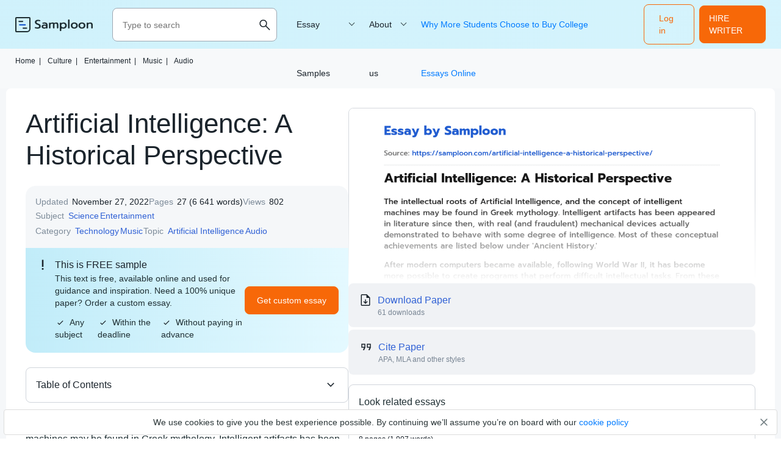

--- FILE ---
content_type: text/html; charset=UTF-8
request_url: https://samploon.com/artificial-intelligence-a-historical-perspective/
body_size: 24703
content:
<!DOCTYPE html>
<html lang="en-US">
<head>
<meta charset="utf-8">
<meta name="viewport" content="width=device-width, initial-scale=1, maximum-scale=1.0, user-scalable=no">
<title> ≫ Artificial Intelligence: A Historical Perspective Free Essay Sample on Samploon.com</title>
<!-- Google Tag Manager -->
<script>
(function(w, d, s, l, i) {
w[l] = w[l] || [];
w[l].push({'gtm.start': new Date().getTime(),event: 'gtm.js'});
var f = d.getElementsByTagName(s)[0], j = d.createElement(s),dl = l != 'dataLayer' ? '&l=' + l : '';
j.async = true;
j.src = 'https://www.googletagmanager.com/gtm.js?id=' + i + dl;
f.parentNode.insertBefore(j, f);
})(window, document, 'script', 'dataLayer', 'GTM-53B62GK');
</script>
<!-- End Google Tag Manager  -->
<!-- Favicon (start) -->
<link rel="icon" href="https://samploon.com/wp-content/themes/essay/src/images/favicons/favicon.ico" type="image/ico">
<!-- Favicon (end) -->
<!-- Fonts -->
<link rel="preload" href="https://samploon.com/wp-content/themes/essay/src/fonts/prompt/prompt-v5-latin-regular.woff2" as="font" type="font/woff2" crossorigin="anonymous">
<link rel="preload" href="https://samploon.com/wp-content/themes/essay/src/fonts/prompt/prompt-v5-latin-300.woff2" as="font" type="font/woff2" crossorigin="anonymous">
<link rel="preload" href="https://samploon.com/wp-content/themes/essay/src/fonts/prompt/prompt-v5-latin-500.woff2" as="font" type="font/woff2" crossorigin="anonymous">
<!-- This site is optimized with the Yoast SEO plugin v19.0 - https://yoast.com/wordpress/plugins/seo/ -->
<meta name="description" content="Artificial Intelligence: A Historical Perspective ✍ The intellectual roots of Artificial Intelligence, and the concept of intelligent machines may be found in Greek mythology. Intelligent artifacts has been" />
<meta name="robots" content="index, follow, max-snippet:-1, max-image-preview:large, max-video-preview:-1" />
<link rel="canonical" href="https://samploon.com/artificial-intelligence-a-historical-perspective/" />
<meta property="og:locale" content="en_US" />
<meta property="og:type" content="article" />
<meta property="og:title" content="≫ Artificial Intelligence: A Historical Perspective Free Essay Sample on Samploon.com" />
<meta property="og:description" content="Artificial Intelligence: A Historical Perspective ✍ The intellectual roots of Artificial Intelligence, and the concept of intelligent machines may be found in Greek mythology. Intelligent artifacts has been" />
<meta property="og:url" content="https://samploon.com/artificial-intelligence-a-historical-perspective/" />
<meta property="article:published_time" content="2022-11-27T15:31:01+00:00" />
<meta name="twitter:card" content="summary_large_image" />
<meta name="twitter:label1" content="Written by" />
<meta name="twitter:data1" content="admin" />
<meta name="twitter:label2" content="Est. reading time" />
<meta name="twitter:data2" content="30 minutes" />
<script type="application/ld+json" class="yoast-schema-graph">{"@context":"https://schema.org","@graph":[{"@type":"WebSite","@id":"https://samploon.com/#website","url":"https://samploon.com/","name":"","description":"","potentialAction":[{"@type":"SearchAction","target":{"@type":"EntryPoint","urlTemplate":"https://samploon.com/?s={search_term_string}"},"query-input":"required name=search_term_string"}],"inLanguage":"en-US"},{"@type":"WebPage","@id":"https://samploon.com/artificial-intelligence-a-historical-perspective/#webpage","url":"https://samploon.com/artificial-intelligence-a-historical-perspective/","name":"≫ Artificial Intelligence: A Historical Perspective Free Essay Sample on Samploon.com","isPartOf":{"@id":"https://samploon.com/#website"},"datePublished":"2022-11-27T15:31:01+00:00","dateModified":"2022-11-27T15:31:01+00:00","author":{"@id":"https://samploon.com/#/schema/person/0c932a7e7891ca946c1958898dd2745d"},"description":"Artificial Intelligence: A Historical Perspective ✍ The intellectual roots of Artificial Intelligence, and the concept of intelligent machines may be found in Greek mythology. Intelligent artifacts has been","breadcrumb":{"@id":"https://samploon.com/artificial-intelligence-a-historical-perspective/#breadcrumb"},"inLanguage":"en-US","potentialAction":[{"@type":"ReadAction","target":["https://samploon.com/artificial-intelligence-a-historical-perspective/"]}]},{"@type":"BreadcrumbList","@id":"https://samploon.com/artificial-intelligence-a-historical-perspective/#breadcrumb","itemListElement":[{"@type":"ListItem","position":1,"name":"Home","item":"https://samploon.com/"},{"@type":"ListItem","position":2,"name":"Culture","item":"https://samploon.com/free-essays/culture/"},{"@type":"ListItem","position":3,"name":"Entertainment","item":"https://samploon.com/free-essays/entertainment/"},{"@type":"ListItem","position":4,"name":"Music","item":"https://samploon.com/free-essays/music/"},{"@type":"ListItem","position":5,"name":"Audio","item":"https://samploon.com/free-essays/audio/"},{"@type":"ListItem","position":6,"name":"Artificial Intelligence: A Historical Perspective"}]},{"@type":"Person","@id":"https://samploon.com/#/schema/person/0c932a7e7891ca946c1958898dd2745d","name":"admin","image":{"@type":"ImageObject","inLanguage":"en-US","@id":"https://samploon.com/#/schema/person/image/","url":"https://secure.gravatar.com/avatar/192bfbe478b7fb1e8abad7aa656ca0ab?s=96&d=mm&r=g","contentUrl":"https://secure.gravatar.com/avatar/192bfbe478b7fb1e8abad7aa656ca0ab?s=96&d=mm&r=g","caption":"admin"},"sameAs":["http://samploon.com"]}]}</script>
<!-- / Yoast SEO plugin. -->
<!-- samploon.com is managing ads with Advanced Ads 1.20.2 – https://wpadvancedads.com/ --><script data-wpfc-render="false">
advanced_ads_ready=function(){var fns=[],listener,doc=typeof document==="object"&&document,hack=doc&&doc.documentElement.doScroll,domContentLoaded="DOMContentLoaded",loaded=doc&&(hack?/^loaded|^c/:/^loaded|^i|^c/).test(doc.readyState);if(!loaded&&doc){listener=function(){doc.removeEventListener(domContentLoaded,listener);window.removeEventListener("load",listener);loaded=1;while(listener=fns.shift())listener()};doc.addEventListener(domContentLoaded,listener);window.addEventListener("load",listener)}return function(fn){loaded?setTimeout(fn,0):fns.push(fn)}}();
</script>
<!-- <link rel='stylesheet' id='yarppWidgetCss-css'  href='https://samploon.com/wp-content/plugins/yet-another-related-posts-plugin/style/widget.css?ver=5.5.1' type='text/css' media='all' /> -->
<!-- <link rel='stylesheet' id='wp-block-library-css'  href='https://samploon.com/wp-includes/css/dist/block-library/style.min.css?ver=5.5.1' type='text/css' media='all' /> -->
<!-- <link rel='stylesheet' id='style-css'  href='https://samploon.com/wp-content/themes/essay/style.css?ver=5.5.1' type='text/css' media='all' /> -->
<!-- <link rel='stylesheet' id='single_css-css'  href='https://samploon.com/wp-content/themes/essay/dist/single.css?ver=5.5.1' type='text/css' media='all' /> -->
<link rel="stylesheet" type="text/css" href="//samploon.com/wp-content/cache/wpfc-minified/1ep6rslx/5xhks.css" media="all"/>
<style type="text/css" id="wp-custom-css">
main h1 {font-size: 39px;}
main ul li:before {display:none;}
</style>
</head>
<body class="post-template-default single single-post postid-33849 single-format-standard">
<!-- Google Tag Manager (noscript) -->
<noscript><iframe src="https://www.googletagmanager.com/ns.html?id=GTM-53B62GK" height="0" width="0" style="display:none;visibility:hidden"></iframe></noscript>
<!-- End Google Tag Manager (noscript)  -->
<div class="overflow"></div>
<header class="header">
<div class="container">
<div class="header__logo">
<a href="https://samploon.com">				<picture>
<source media="(min-width: 576px)" srcset="https://samploon.com/wp-content/themes/essay/src/images/logo/logo-big.svg">
<img src="https://samploon.com/wp-content/themes/essay/src/images/logo/logo-small.svg" alt="logo">
</picture>
</a>
</div>
<div class="header__search ">
<form action="https://samploon.com/" class="header__search-form">
<input type="text" minlength="3" required placeholder="Type to search" name="s" autocomplete="off">
<button type="button" class="btn-close toggle-search-js">
<img src="https://samploon.com/wp-content/themes/essay/src/images/menu/close.svg" alt="menu" class="header__search-close">
</button>
<button class="btn-search" type="search">
<img src="https://samploon.com/wp-content/themes/essay/src/images/menu/search-upd.svg" alt="search" class="header__search-open">
</button>
</form>
<button class="header__search-btn toggle-search-js" type="button">
<img src="https://samploon.com/wp-content/themes/essay/src/images/menu/search-upd.svg" alt="search" class="header__search-open">
</button>
</div>
<span data-href="https://my.samploon.com/order?login-first=1&utm_source=samploon.com&utm_campaign=headerlogin&utm_medium=tk&utm_term=img&utm_content=login-first" class="btn btn-primary header__login">Log in</span>
<span data-href="https://my.samploon.com/order?utm_source=samploon.com&utm_medium=tk&utm_campaign=header_get_help_now&utm_content=get+help+now" class="header__cta btn btn-primary">HIRE WRITER</span>
<button class="header__toggle toggle-menu-js">
<img src="https://samploon.com/wp-content/themes/essay/src/images/menu/open.svg" alt="menu" class="header__toggle-open">
<img src="https://samploon.com/wp-content/themes/essay/src/images/menu/close.svg" alt="menu" class="header__toggle-close">
</button>
<div class="header__submenu"></div>
<nav class="header__menu">
<ul class="header__menu-long"><li id="menu-item-7121" class="menu-item menu-item-type-custom menu-item-object-custom menu-item-has-children menu-item-7121"><a>Essay Samples</a>
<ul class="menu-sub">
<li class="submenu-close">Menu</li>
<li id="menu-item-7150" class="menu-item menu-item-type-taxonomy menu-item-object-category menu-item-7150"><a href="https://samploon.com/free-essays/history/">History</a></li>
<li id="menu-item-7151" class="menu-item menu-item-type-taxonomy menu-item-object-category menu-item-7151"><a href="https://samploon.com/free-essays/literature/">Literature</a></li>
<li id="menu-item-7152" class="menu-item menu-item-type-taxonomy menu-item-object-category current-post-ancestor menu-item-7152"><a href="https://samploon.com/free-essays/culture/">Culture</a></li>
<li id="menu-item-7153" class="menu-item menu-item-type-taxonomy menu-item-object-category menu-item-7153"><a href="https://samploon.com/free-essays/philosophy/">Philosophy</a></li>
<li id="menu-item-7154" class="menu-item menu-item-type-taxonomy menu-item-object-category menu-item-7154"><a href="https://samploon.com/free-essays/food/">Food</a></li>
<li id="menu-item-7155" class="menu-item menu-item-type-taxonomy menu-item-object-category menu-item-7155"><a href="https://samploon.com/free-essays/environment/">Environment</a></li>
<li id="menu-item-7156" class="menu-item menu-item-type-taxonomy menu-item-object-category menu-item-7156"><a href="https://samploon.com/free-essays/education/">Education</a></li>
<li id="menu-item-7157" class="menu-item menu-item-type-taxonomy menu-item-object-category menu-item-7157"><a href="https://samploon.com/free-essays/health/">Health</a></li>
<li id="menu-item-7158" class="menu-item menu-item-type-taxonomy menu-item-object-category menu-item-7158"><a href="https://samploon.com/free-essays/psychology/">Psychology</a></li>
<li id="menu-item-7159" class="menu-item menu-item-type-taxonomy menu-item-object-category menu-item-7159"><a href="https://samploon.com/free-essays/economics/">Economics</a></li>
<li id="menu-item-7160" class="menu-item menu-item-type-taxonomy menu-item-object-category menu-item-7160"><a href="https://samploon.com/free-essays/sociology/">Sociology</a></li>
<li id="menu-item-7161" class="menu-item menu-item-type-taxonomy menu-item-object-category menu-item-7161"><a href="https://samploon.com/free-essays/government/">Government</a></li>
<li id="menu-item-7162" class="menu-item menu-item-type-taxonomy menu-item-object-category menu-item-7162"><a href="https://samploon.com/free-essays/law/">Law</a></li>
<li id="menu-item-7163" class="menu-item menu-item-type-taxonomy menu-item-object-category menu-item-7163"><a href="https://samploon.com/free-essays/life/">Life</a></li>
<li id="menu-item-7164" class="menu-item menu-item-type-taxonomy menu-item-object-category current-post-ancestor menu-item-7164"><a href="https://samploon.com/free-essays/science/">Science</a></li>
<li id="menu-item-7165" class="menu-item menu-item-type-taxonomy menu-item-object-category menu-item-7165"><a href="https://samploon.com/free-essays/social-issues/">Social Issues</a></li>
<li id="menu-item-7166" class="menu-item menu-item-type-taxonomy menu-item-object-category menu-item-7166"><a href="https://samploon.com/free-essays/religion/">Religion</a></li>
<li id="menu-item-7167" class="menu-item menu-item-type-taxonomy menu-item-object-category menu-item-7167"><a href="https://samploon.com/free-essays/business/">Business</a></li>
<li id="menu-item-7122" class="menu-item menu-item-type-custom menu-item-object-custom menu-item-7122"><a href="/essay-samples/">Show more</a></li>
</ul>
</li>
</ul>
<ul class="header__menu-short"><li id="menu-item-7123" class="menu-item menu-item-type-custom menu-item-object-custom menu-item-has-children menu-item-7123"><a href="https://samploon.com/about-us/">About us</a>
<ul class="menu-sub">
<li class="submenu-close">Menu</li>
<li id="menu-item-7124" class="menu-item menu-item-type-post_type menu-item-object-page menu-item-privacy-policy menu-item-7124"><a href="https://samploon.com/privacy-policy/">Privacy Policy</a></li>
<li id="menu-item-7125" class="menu-item menu-item-type-post_type menu-item-object-page menu-item-7125"><a href="https://samploon.com/terms-and-conditions/">Terms and conditions</a></li>
</ul>
</li>
<li id="menu-item-47473" class="menu-item menu-item-type-post_type menu-item-object-post menu-item-47473"><a href="https://samploon.com/why-more-students-choose-to-buy-college-essays-online/">Why More Students Choose to Buy College Essays Online</a></li>
</ul>					<span data-href="https://my.samploon.com/order?login-first=1&utm_source=samploon.com&utm_campaign=headerlogin&utm_medium=tk&utm_term=img&utm_content=login-first" class="btn btn-primary header__login header__login--nav">Log in</span>
</nav>
</div>
</header><div class="single-page">
<div class="container">
<div class="sample__breadcrumbs">
<p class="breadcrumb-snippet"><span><span><a href="https://samploon.com/">Home<span class='separator'>|</span></a> <span><a href="https://samploon.com/free-essays/culture/">Culture<span class='separator'>|</span></a> <span><a href="https://samploon.com/free-essays/entertainment/">Entertainment<span class='separator'>|</span></a> <span><a href="https://samploon.com/free-essays/music/">Music<span class='separator'>|</span></a> <span><a href="https://samploon.com/free-essays/audio/">Audio</a></span></p>        </div>
</div>
<main class="sample">
<div class="container">
<div class="sample__wrap">
<h1 class="sample__title">Artificial Intelligence: A Historical Perspective</h1>
<div class="sample__wrap-inner">
<header class="sample__header">
<ul class="sample__header-info">
<li class="sample__header-line">
<span class="sample__header-name">Updated</span>
<span class="sample__header-number">November 27, 2022</span>
</li>
<li class="sample__header-line">
<span class="sample__header-name">Pages</span>
<span class="sample__header-number">27 (6 641 words)</span>
</li>
<li class="sample__header-line">
<span class="sample__header-name">Views</span>
<span class="sample__header-number">
802                                    
</span>
</li>
<li class="sample__header-line">
<span class="sample__header-name">Subject</span>
<ul class="sample__header-list">
<li><a href="https://samploon.com/free-essays/science/">Science</a></li><li><a href="https://samploon.com/free-essays/entertainment/">Entertainment</a></li>                                </ul>
</li>
<li class="sample__header-line">
<span class="sample__header-name">Category</span>
<ul class="sample__header-list">
<li><a href="https://samploon.com/free-essays/technology/">Technology</a></li><li><a href="https://samploon.com/free-essays/music/">Music</a></li>                                </ul>
</li>
<li class="sample__header-line">
<span class="sample__header-name">Topic</span>
<ul class="sample__header-list">
<li><a href="https://samploon.com/free-essays/artificial-intelligence/">Artificial Intelligence</a></li><li><a href="https://samploon.com/free-essays/audio/">Audio</a></li>                                </ul>
</li>
</span>
</li>
</header>
<div class="sample__header-banner">
<div class="sample__header-banner--title">
This is FREE sample
</div>
<div class="sample__header-banner--text">
This text is free, available online and used for guidance and inspiration. Need a 100% unique paper? Order a custom essay.
<ul>
<li><svg width="10" height="8" viewBox="0 0 10 8" fill="none" xmlns="http://www.w3.org/2000/svg">
<path d="M3.33322 7.37022L0.296387 4.33338L1.16655 3.46322L3.33322 5.62988L8.83322 0.129883L9.70339 1.00005L3.33322 7.37022Z" fill="#1B242C" />
</svg>Any subject</li>
<li><svg width="10" height="8" viewBox="0 0 10 8" fill="none" xmlns="http://www.w3.org/2000/svg">
<path d="M3.33322 7.37022L0.296387 4.33338L1.16655 3.46322L3.33322 5.62988L8.83322 0.129883L9.70339 1.00005L3.33322 7.37022Z" fill="#1B242C" />
</svg>Within the deadline</li>
<li><svg width="10" height="8" viewBox="0 0 10 8" fill="none" xmlns="http://www.w3.org/2000/svg">
<path d="M3.33322 7.37022L0.296387 4.33338L1.16655 3.46322L3.33322 5.62988L8.83322 0.129883L9.70339 1.00005L3.33322 7.37022Z" fill="#1B242C" />
</svg>Without paying in advance</li>
</ul>
</div>
<div class="sample__header-banner--btn">
<span data-href="https://my.samploon.com/order?utm_source=samploon.com&utm_medium=tk&utm_campaign=post-main&utm_content=get+custom+paper" class="btn btn-primary">Get custom essay</span>
</div>
</div>
</div>
<article class="sample__body">
<div id="toc_container" class="toc_wrap_left toc_transparent no_bullets"><p class="toc_title">Table of Contents</p><ul class="toc_list"><ul><li><a href="#Raspberry_Pi_3">Raspberry Pi 3</a></li><li><a href="#GPIO_Pin_Out_Diagram5">GPIO Pin Out Diagram[5]</a></li><li><a href="#Ultra_Sonic_Sensors">Ultra Sonic Sensors :</a></li><li><a href="#Ultra_Sonic_Sensor6">Ultra Sonic Sensor[6]</a></li><li><a href="#Speakers">Speakers</a></li><li><a href="#Web_cam_with_microphone">Web cam with microphone</a></li><li><a href="#Motors">Motors</a></li></ul></li><li><a href="#Data_Mining">Data Mining</a><ul><li><a href="#Cloud_Speech_to_Text_conversion">Cloud Speech to Text conversion</a></li></ul></li><li><a href="#Methodology">Methodology</a><ul><li><a href="#End_Point_Detection">End Point Detection</a></li><li><a href="#Mel_Frequency_Cepstral_Coefficient_MFCC">Mel Frequency Cepstral Coefficient (MFCC)</a></li><li><a href="#Framing">Framing</a></li><li><a href="#Hidden_Markov_Model_Recognizer">Hidden Markov Model Recognizer</a></li><li><a href="#Implementation">Implementation</a></li><li><a href="#Cloud_text_to_speech_conversion">Cloud text to speech conversion</a></li><li><a href="#Implementation_of_TTS">Implementation of TTS</a></li><li><a href="#Formant_Synthesis">Formant Synthesis</a></li><li><a href="#Concatenative_Synthesis">Concatenative Synthesis</a></li><li><a href="#Articulatory_Synthesis">Articulatory Synthesis</a></li><li><a href="#Wikipedia">Wikipedia</a></li><li><a href="#News">News</a></li><li><a href="#Weather">Weather</a></li><li><a href="#Joke">Joke</a></li></ul></li><li><a href="#Future_Scope">Future Scope</a></li></ul></div>
<p>The intellectual roots of Artificial Intelligence, and the concept of intelligent machines may be found in Greek mythology. Intelligent artifacts has been appeared in literature since then, with real (and fraudulent) mechanical devices actually demonstrated to behave with some degree of intelligence. Most of these conceptual achievements are listed below under &#8216;Ancient History.&#8217;</p>
<p>After modern computers became available, following World War II, it has become more possible to create programs that perform difficult intellectual tasks. From these programs, general tools are constructed which have applications in a wide spread variety of everday problems. Some of these computational milestones are listed below under &#8216;Modern History.&#8217;</p>
<p>The beginnings of modern AI can be dated to classical philosophers&#8217; attempts to describe human thinking as a symbolic system. But the field of AI wasn&#8217;t formally founded until 1956, at a conference at Dartmouth College, in Hanover, New Hampshire, where the term &#8216;artificial intelligence&#8217; was coined and the revolution has begun.</p><div class="banner__content in_content">
<div class="banner__content-title">Make sure your essay is 100% unique</div>
<div class="banner__content-text">
Our experts will write for you an essay on any topic, with any deadline and requirements from scratch
</div>
<div class="banner__content-authors">
<img src="/wp-content/themes/essay/src/images/single/authors-wrapper.png" width="112" height="44" alt="authors avatars">
<span class="writers__experts-online"><span>127</span> our experts are available<br>right now</span>
</div>
<div class="banner__content-btn">
<span data-href="https://my.samploon.com/order?utm_source=samploon.com&utm_medium=tk&utm_campaign=post-main&utm_content=get+custom+paper" class="btn btn-primary">Get custom essay</span>
</div>
</div>
<p>Technology is growing at a fast pace with the unveiling of the family friendly robots that play the role of a personal assistant at home. Man has already started interacting with computers and smartphones. It is anticipated that social robots shall replace these computers and smartphones in the near future. This work is delving into the design of one such social robot, which supports the above proposition. This project demonstrates an interactive personal assistant robot that is developed using the Raspberry Pi computing engine and Arduino uno board. With the advancement in the technology today, it isn’t a wonder if people get used to having a family friendly personal assistant or social robots in the near future. Many elderly folks and physically disabled people at home require the support of some person for their everyday chores. Sometimes, after a long tiring day at work, people would prefer music and spending some time on the social media for relief from stress. Cooking alone by e-learning may every so often be monotonous and there would arise a need for an interactive environment. In such cases social robots may be very handy. This project proposes the model of one such voice sustained personal assistant robot. The design of the robot is described in a very simple manner and the various aspects of its design are explored.</p>
<p>The main components used for the success of this project are:</p>
<ul>
<li>Rasberry Pi 3 Computer</li>
<li>Speaker</li>
<li>Motors</li>
<li>Ultrasonic Sensors</li>
<li>Webcam with Microphone</li>
<li>LEDS</li>
<li>Battery</li>
</ul>
<p>The first part of the robot is its body, wheels and a sensor to detect any objects before it. We are interfacing all of these to Raspberry pi . In this project we are placing wheels to the robot, so that it can move on commands and sensors to detect obstacles before it. The second part of the robot is the voice assistant. The voice assistant utilizes the API services. The principle behind this part is that the voice signal from the human is acquired by the web-camera consisting of an in-built microphone. Next, these signals are converted to a format understandable by the computer. The technology used in this conversion is the Text To Speech (TTS) conversion service. Using this converted signal, the computer searches for the appropriate actions to be performed or response to be replied back for the commands given by the human, on the google cloud platform. Once the search has been found the result has to be output on the speaker so as to be heard by the human. This process of conversion of a digital/text signal to a voice signal is implemented using the Google Speech To Text (GSTT) service. This whole process is done on Raspberry pi module.</p>
<p>The robot can be employed with servo motors which can substitute the role of robot arms. These arms could be voice controlled and the robot finds itself useful in some pick and place applications. Instead of manoeuvring the robot using Bluetooth, it could be controlled using voice commands or gesture controls. These features add more essence to the interactive environment created by the robot. Some Multiple Face recognition and synthesis algorithms could be deployed in the robot’s computing engine so that the robot could substitute a security guard/receptionist in the front desk of an organisation. Such robots can be used as home tutors as well as teachers at a primary school to aid the physically challenged children. With the increase in the use of family friendly robots this voice based personal assistant robot finds useful applications in modern homes.</p>
<p>(Components Description Chapter 2)</p>
<h3><span id="Raspberry_Pi_3">Raspberry Pi 3</span></h3>
<p>The Raspberry pi is a single computer board with credit card size, that can be used for many tasks that your computer does, like games, spreadsheets and also to play HD video and word processing. It was first established by the Raspberry pi foundation from the UK. It has been ready for public consumption since 2012 with the idea of making a low-cost and effective educational microcomputer for students and children. The sole purpose of designing the raspberry pi board is, to encourage learning, experimentation and innovation for school level students. The raspberry pi board may be a transportable and low price. Maximum of the raspberry pi computers is being used in mobile phones. In the 21st century, the growth of mobile computing technologies is very high, and a huge segment of this being driven by the mobile industries. The 98% of the mobile phones are using ARM technology.</p>
<p>The raspberry pi comes in 2 models, they&#8217;re model A and model B. The main difference between model A and B is USB port. Model A board consume less power and that does not include an Ethernet port. But, the model B board includes an Ethernet port and was designed in china. The raspberry pi comes with a collection of open supply technologies, i.e. communication and multimedia system net technologies.In the year 2014, the muse of the raspberry pi board launched the pc module, that packages a model B raspberry pi board into module for use as a locality of embedded systems, to encourage their use.</p>
<p>The Raspberry Pi 3 features are 1.2 GHz quad-core 64-bit Arm Cortex A53 processor, Chip antenna, 4 USB ports, an Ethernet Port, a GPIO, HDMI, 3.5mm Audio Output, WIFI chip, 1GB LPDDR2 for RAM Memory, and a MicroSD slot. The MicroSD card contains the Pi3&#8217;s software system and it may also be used for file storage.</p>
<p>The Pi can run the official Raspbian OS, Ubuntu Mate, Snappy Ubuntu Core, the Kodi-based media centers OSMC and LibreElec, the non-Linux based Risc OS (one for fans of 1990s Acorn computers). It may also run Windows ten IoT Core, which is very different to the desktop version of Windows, as mentioned below.</p>
<p>The chip utilized in the Raspberry Pi is reminiscent of a chip utilized in a wireless telephone, and does not become hot enough to need any special cooling. No, it does not need a cooling system. If the processor gets too hot (&gt;85C) it&#8217;ll throttle back the speed.</p>
<p>The Foundation&#8217;s first 64-bit computing board that also comes with WiFi and Bluetooth built in for the same $35/£30 price. However, the inclusion of integrated Bluetooth four.1 and 802.11n WiFi will please many, as it&#8217;ll reduce the need to scour component sites for cheap USB dongles</p>
<p>The raspberry pi board contains a program memory (RAM), processor and graphics chip, CPU, GPU, Ethernet port, GPIO pins, Xbee socket, UART, power source connector. And various interfaces for other external devices. It additionally needs mass storage, for that we use an SD flash memory card. So that raspberry pi board will boot from this SD card similarly as a PC boots up into windows from its hard disk.</p>
<p>Essential hardware specifications of raspberry pi board primarily embrace SD card containing UNIX operating system OS, US keyboard, monitor, power supply and video cable. Optional hardware specifications include USB mouse, powered USB hub, case, internet connection, the Model A or B: USB WiFi adaptor is used and internet connection to Model B is LAN cable.</p>
<p>Newer computers and game consoles have replaced the previous machines wherever most folks learned to program. The creators capitalized on the powerful and cheap processors designed for the booming mobile device arena, and they were able to create an economical, programmable computer with attractive graphics that could boot into the programming surroundings and not break the bank .</p>
<p>The Raspberry Pi may be a mastercard sized single-board pc with associate ASCII text file platform that incorporates a thriving community of its own, almost like that of the Arduino. It can be used in various types of projects from beginners learning how to code to hobbyists designing home automation systems .</p>
<p>There are a few versions of the Raspberry Pi, but the latest version, has improved upon its predecessor in terms of both form and functionality. The Raspberry Pi Model B features:</p>
<ul>
<li>More GPIO</li>
<li>More USB</li>
<li>Micro SD</li>
<li>Lower Power Consumption</li>
<li>Better Audio</li>
<li>Neater Form Factor</li>
</ul>
<h3><span id="GPIO_Pin_Out_Diagram5">GPIO Pin Out Diagram[5]</span></h3>
<p>This higher-spec variant will increase the Raspberry pi GPIO pin count from twenty six to forty pins. There square measure currently four USB a pair of.0 ports compared to 2 on the Model B. The South Dakota card slot has been replaced with a a lot of fashionable push-push kind small South Dakota slot. It consumes slightly less power, provides better audio quality and has a cleaner form factor. .</p>
<p>To get started you would like a Raspberry Pi three Model B, a 5V USB power offer of a minimum of a pair of amps with a small USB cable, any standard USB keyboard and mouse, associate degree HDMI cable and monitor/TV for show, and a small South Dakota card with the software pre-installed. The NOOBS (New Out Of the Box Software) OS is usually recommended for beginners, and you will select one in all many from the transfer page.</p>
<h3><span id="Ultra_Sonic_Sensors">Ultra Sonic Sensors :</span></h3>
<p>As the name indicates,ultrasonic sensors measure distance by using ultrasonic waves.The sensors head emits an ultrasonic wave and receives the wave reflected back from the target.Ultrasonic Sensors measure the distance to the target by measuring the time between the emission and reception[6]. .[image: Outline and detection principle]</p>
<h3><span id="Ultra_Sonic_Sensor6">Ultra Sonic Sensor[6]</span></h3>
<p>An optical sensing element contains a transmitter and receiver, whereas associate degree inaudible sensing {element|device} uses one inaudible element for each emission and reception. In a reflective model inaudible sensing element, one generator emits and receives inaudible waves alternately. This enables miniaturization of the sensor head.</p>
<p>Distance Calculation:</p>
<p>The distance will be calculated with the subsequent formula:</p>
<p>Distance L = 1/2 × T × C where L is that the distance, T is that the time between the emission and reception, and C is the sonic speed. (The worth is increased by 1/2 as a result of T is that the time for go-and-return distance.)</p>
<p>Features :</p>
<ul>
<li>The following list shows typical characteristics enabled by the detection system.</li>
<li>Transparent object detectable</li>
<li>Since inaudible waves will mirror off a glass or liquid surface and come to the sensing element head, even clear targets will be detected.</li>
<li>Resistant to mist and dirt</li>
<li>Detection isn&#8217;t suffering from accumulation of dirt or dirt</li>
<li>Complex shaped objects detectable</li>
<li>Presence detection is stable even for targets like mesh trays or springs.</li>
</ul>
<h3><span id="Speakers">Speakers</span></h3>
<p>Speakers area unit one amongst the foremost common output devices used with pc systems. Some speakers area unit designed to figure specifically with computers, whereas others will be connected to any kind of system. Regardless of their style, the aim of speakers is to provide audio output which will be detected by the attender.</p>
<p>Speakers area unit transducers that convert magnetic attraction waves into sound waves. The speakers receive audio input from a tool like a laptop or associate degree audio receiver. This input could also be either in analog or digital kind. Analog speakers merely amplify the analog magnetic attraction waves into sound waves. Since sound waves area unit created in analog kind, digital speakers should initial convert the digital input to associate degree analog signal, then generate the sound waves.</p>
<p>The sound created by speakers is outlined by frequency and amplitude. The frequency determines however high or low the pitch of the sound is. For example, a soprano singer&#8217;s voice produces high frequency sound waves, whereas a bass or kick drum generates sounds within the low frequency vary. A speaker system&#8217;s ability to accurately reproduce sound frequencies could be a sensible indicator of however clear the audio are going to be. Many speakers embrace multiple speaker cones for various frequency ranges, that helps manufacture a lot of correct sounds for every vary. Two-way speakers generally have a speaker system and a mid-range speaker, whereas triangular speakers have a speaker system, mid-range speaker, and subwoofer.</p>
<p>Amplitude, or loudness, is set by the modification in atmospheric pressure created by the speakers&#8217; sound waves. Therefore, once you crank up your speakers, you&#8217;re really increasing the atmospheric pressure of the sound waves they manufacture. Since the signal created by some audio sources isn&#8217;t terribly high (like a computer&#8217;s sound card), it should ought to be amplified by the speakers. Therefore, most external laptop speakers area unit amplified, which means they use electricity to amplify the signal. Speakers that may amplify the sound input area unit usually referred to as active speakers. You can typically tell if a speaker is active if it&#8217;s a volume management or may be obstructed into associate degree outlet. Speakers that do not have any internal amplification area unit referred to as passive speakers. Since these speakers do not amplify the audio signal, they need a high level of audio input, which can be created by associate degree amplifier.</p>
<p>Speakers generally are available in pairs, that permits them to supply stereo sound. This means the left and right speakers transmit audio on 2 fully separate channels. By exploitation 2 speakers, music sounds far more natural since our ears area unit accustomed hearing sounds from the left and right at a similar time. Surround systems may include four to seven speakers (plus a subwoofer), which creates an even more realistic experience[7].</p>
<h3><span id="Web_cam_with_microphone">Web cam with microphone</span></h3>
<p>A electrical device could be a transducer that converts sound into associate degree electrical signal.</p>
<p>Microphones area unit utilized in several applications like telephones, hearing aids, public address systems for concert halls and public events, picture production, live and recorded audio engineering, recording, megaphones, radio and televisionbroadcasting, and in computers for recording voice, speech recognition, VoIP, and for non-acoustic purposes such as ultrasonic sensors or knock sensors[8].</p>
<p>Webcam with microphone[8]</p>
<p>Several differing kinds of electro-acoustic transducer area unit in use, that use completely different ways to convert the gas pressure variations of a undulation to associate electrical signal. The most common area unit the dynamic electro-acoustic transducer, that uses a coil of wire suspended in an exceedingly magnetic field; the microphone, that uses the vibratory diaphragm as a capacitance plate, and also the electricity electro-acoustic transducer, that uses a crystal of piezoelectricmaterial. Microphones generally have to be compelled to be connected to a preamplifier before the signal is recorded or reproduced.</p>
<h3><span id="Motors">Motors</span></h3>
<p>An electric motor is associate electrical machine that converts electricity into energy.</p>
<p>The motor used for this project has 150 RPM speed, which is used for the movement of the bot in the direction commanded by us.s]</p>
<h2><span id="Data_Mining">Data Mining</span></h2>
<h3><span id="Cloud_Speech_to_Text_conversion">Cloud Speech to Text conversion</span></h3>
<p>Human move with one another in many ways that like countenance, eye contact, gesture, primarily speech. The speech is primary mode of communication among individual and conjointly the foremost natural and economical variety of exchanging data among human in speech [1]. Speech-to-text conversion (STT) system is wide employed in several application areas. In the instructional field, STT or speech recognition system is that the best on deaf or dumb students. The recognition of speech is one the foremost challenges in speech process. Speech Recognition can be defined as the process of converting speech signal to a sequence of words by means of Algorithm implemented as a computer program [9]. Basically, speech to text conversion (STT) system is distinguished into two types, such as speaker dependent and speaker independent systems [9]. Speech recognition is incredibly quality case once process on arbitrarily variable analogue signal like speech signals. Thus, in speech recognition system, feature extraction is that the main a part of the system.</p>
<p>There are various methods of feature extractions. In recent researches, several feature extraction techniques square measure unremarkably used like Principal part Analysis (PCA), Linear Discriminant Analysis (LDA), freelance part Analysis (ICA), Linear Predictive Coding (LPC), Cepstral Analysis and Mel-frequency cepstral (MFCCs), Kernal based feature extraction based approach, Wavelet Transform and spectral subtraction [9]. In this paper, Mel Frequency Cepstral Coefficients (MFCC) methodology is employed. It is supported the characteristics of the human ear&#8217;s hearing, which uses a nonlinear frequency unit to simulate the human auditory system. Mel frequency scale is wide wont to extract options of the speech. Mel-frequency cepstral features provide the rate of recognition to be efficient for speech recognition as well as emotion recognition system through speech [9]. Moreover, Vector quantisation (VQ), Artificial Neural Network (ANN), Hidden Markov Model (HMM), Dynamic Time Warping (DTW) and various techniques are used by the researchers in recognition. Among them, HMM recognizer is presently dominant in several applications. Nowadays, STT system is fluently employed in several management systems, mobile phones, computers and so forth. Therefore, speech recognition system is a lot of and a lot of common and helpful in our daily lives. In the system, MFCC and HMM are implemented by MATLAB. Flow chart is shown in fig 3.1.</p>
<h2><span id="Methodology">Methodology</span></h2>
<h3><span id="End_Point_Detection">End Point Detection</span></h3>
<p>Classification of speech into voiced or unvoiced sounds provides a helpful basis for resulting process. A threeway classification into silence/unvoiced/voiced extends the possible range of further processing to tasks such as stop consonant identification and endpoint detection for isolated utterances [9]. In howling atmosphere, speech samples containing unwanted signals and ground noise square measure removed by finish purpose detection methodology. End point detection method is based on the short-term log energy and short-term zero crossing rate [9]. The logarithmic short-term energy and zero crossing rates are calculated using some equations(equations are not included in this project).</p>
<h3><span id="Mel_Frequency_Cepstral_Coefficient_MFCC">Mel Frequency Cepstral Coefficient (MFCC)</span></h3>
<p>Feature extraction is the most important part of the entire system. The aim of feature extraction is to reduce the data size of the speech signal before pattern classification or recognition. The steps of Mel frequency Cepstral Coefficients (MFCCs) calculation are– framing, windowing, Discrete Fourier Transform (DFT), Mel frequency filtering, logarithmic function and Discrete Cosine Transform (DCT).Fig.3.2 shows the block diagram of MFCC process.</p>
<h3><span id="Framing">Framing</span></h3>
<p>It is the first step of the MFCC. It is the method of block of the speech samples obtained from the analogue to digital conversion (ADC) of the word, into the amount of frame signal with 20- 40ms frame time length. Overlapping is needed to avoid loss of information. Windowing: so as to scale back the discontinuities at the beginning and finish of the frame or to be swish of the primary and last points within the frame, windowing function is used. DFT: separate Fourier rework (DFT) is employed because the quick Fourier rework (FFT) algorithmic rule. FFT converts every frame of N samples from the time domain into the frequency domain. The calculation is a lot of precise in frequency domain instead of in time domain.</p>
<p>Mel frequency filtering: The voice signal doesn&#8217;t follow the linear scale and therefore the frequency place FFT is thus wide. It is sensory activity scale that helps to simulate the manner human ear works. It corresponds to higher resolution at low frequencies and fewer at high. Logarithmic function: power transformation is applied to absolutely the magnitude of the coefficients obtained once Mel-scale conversion. The absolute magnitude operation discards the section data, making feature extraction less sensitive to speaker dependent variations. DCT: separate trigonometric function rework (DCT) converts the Mel-filtered spectrum into the time domain since the Mel Frequency Cepstral Coefficients area unit used because the time index in recognition stage.</p>
<h3><span id="Hidden_Markov_Model_Recognizer">Hidden Markov Model Recognizer</span></h3>
<p>In recognition or classification of the speech signal, there area unit several approaches to acknowledge the check audio file. The methodologies of speech recognition are: ANN, GMM, DTW, HMM, formal logic and varied alternative ways. Among them, HMM techniques area unit wide employed in several applications than the other ones. There area unit four kinds of HMM model employed in speech process. Details of HMM models are given in [9]. The phonemes in speech follow the left to rightsequences, that the structure of HMM may be a left-to-right structure. The states of HMM model represent the word or acoustic phonemes in speech recognition. The number of states of HMM model is every which way chosen to model. The choice of the amount of states causes to vary the feature vectors or observations. It affects the popularity rate or accuracy of speech recognition.The most versatile and productive approach to speech recognition up to now has been Hidden Andrei Markov Models (HMMs). HMM is that the well-liked applied math tool for modeling a good vary of your time series knowledge. In speech recognition area, HMM has been applied with great success to problem such as part of speech classification [9]. HMM word model 𝜆 is composed of initial state probability (𝜋), state transition probability (A) and symbol emission probability (B). In HMMbased speech recognition system, there exist 3 main issues known as analysis, secret writing and learning issues. The training and testing algorithm of HMM are discussed in details [9]. The chance of observations or chance given the model determines the expected recognized word.</p>
<h3><span id="Implementation">Implementation</span></h3>
<p>The flowchart of speech to text conversion is illustrated in Fig .3.3. To convert input speech to text output, the four main steps are developed by using MATLAB.These steps are speech database, preprocessing, feature extraction and recognition. Firstly, 5 audio files area unit recorded with the assistance of pc. Each audio file contains 10 totally different pronunciation audio files. So, there area unit total of fifty audio files area unit recorded in speech information. The speech signals at low frequencies have a lot of energy than at high frequencies. Therefore, the energies of signal area unit necessary to be boost at high frequencies. According to the saturation of setting, the unwanted noise may affect the recognition rate worse. This downside are often overcome by finish purpose detection technique. After preprocessing stage is finished, the speech samples are extracted to features or coefficients by the use of Mel Frequency Cepstral Coefficient (MFCC). Finally, these MFCC coefficients area unit used because the input of Hidden Andrei Markov Model (HMM) recognizer to classify the specified word. The desired text output can be generated by HMM method even if the test audio file is included in the existing replaced by their corresponding whole words or phrases, and so on.</p>
<h3><span id="Cloud_text_to_speech_conversion">Cloud text to speech conversion</span></h3>
<p>Google Cloud Text-To-Speech allows developers to synthesize natural sounding speech with thirty voices, accessible in multiple languages and variants. It applies DeepMind’s ground breaking research in WaveNet and Google’s powerful neural networks to deliver high fidelity audio.With this easy-to-use API, you can create lifelike interactions with your users, across many applications and devices</p>
<p>By speech synthesis we are able to, in theory, mean any kind of synthetization of speech. For example, it can be the process in which a speech decoder generates the speech signal based on the parameters it has received through the transmission line, or it can be a procedure performed by a laptop to estimate some quite a presentation of the speech signal given a text input. Since there&#8217;s a special course concerning the codecs (Puheen koodaus, Speech Coding), this chapter will concentrate on text-to-speech synthesis, or shortly TTS, which will be often referred to as speech synthesis to simplify the notation. Anyway, it&#8217;s sensible to stay in mind that regardless of what quite synthesis we tend to area unit managing, there are similar criteria in regard to the speech quality. We will come to the present topic when a short TTS motivation, and the rest of this chapter will be dedicated to the implementation point of view in TTS systems. Text-to-speech synthesis could be a analysis field that has received tons of attention and resources throughout the last number of decades – for glorious reasons. One of the foremost fascinating concepts (rather futurist, though) is the fact that a workable TTS system, combined with a workable speech recognition device, would actually be an extremely efficient method for speech coding (Huang, Acero, Hon, 2001).</p>
<p>It would give extraordinary compression magnitude relation and versatile prospects to settle on the sort of speech (e.g., breathless or hoarse), the fundamental frequency along with its range, the rhythm of speech, and several other effects. Furthermore, if the content of a message needs to be changed, it is much easier to retype the text than to record the signal again. Unfortunately this sort of a system doesn&#8217;t nonetheless exist for big vocabularies. Of course there {are also|also area unit|are} various speech synthesis applications that are nearer to being accessible than the one mentioned on top of. For instance, a phonephone inquiry system wherever the data is often updated, will use TTS to deliver answers to the purchasers. Speech synthesizers also are vital to the visually impaired and to those that have lost their ability to talk. Several different examples are often found in existence, like being attentive to the messages and news rather than reading them, and using hands-free functions through a voice interface in a car, and so on.</p>
<h3><span id="Implementation_of_TTS">Implementation of TTS</span></h3>
<p>The process of reworking text into speech contains coarsely 2 phases: initial the text goes through analysis and so the ensuing data is employed to come up with the speech signal. In the block diagram shown in Figure , the former phase actually contains not only text analysis but also phonetic analysis in which the graphemes are converted into phonemes. The generation of the speech signal also can be divided into 2 sub-phases: the search of speech segments from a info, or the creation of these segments, and the implementation of the prosodic features. These phases will be further discussed in the following. Text analysis is all concerning reworking the input text into a ’speakable’ kind. At the minimum, this contains the normalization of the text so that numbers and symbols become words, abbreviations are replaced by their corresponding whole words or phrases, and so on.</p>
<p>This method generally employs an oversized set of rules that attempt to take some language-dependent and context-dependent factors into consideration. The most difficult task within the text analysis block is that the linguistic analysis which suggests syntactical and linguistics analysis and aims at understanding the content of the text. Of course, a computer cannot understand the text as humans do, butstatistical methods are used to find the most probable meaning of the utterances. This is necessary as a result of the pronunciation of a word could depend upon its that means and on the context (for instance, the word record is pronounced in different ways depending on whether or not it&#8217;s a verb or a noun). Finally, the text analysis block is meant to produce manner of speaking info to the next stages. It can, as an example, signify the positions of pauses based on the punctuation marks, and distinguish interrogative clauses from statements so that the intonation can be adjusted accordingly.</p>
<p>Phonetic analysis converts the ortographical symbols into descriptive linguistics ones employing a sound alphabet. We have already seen on this course IPA, the alphabet of the International Phonetic Association. IPA contains not solely sound symbols however conjointly diacritic marks and alternative symbols associated with pronunciation. Since the IPA symbols square measure rather sophisticated and there square measure many symbols that can&#8217;t be found in typewriters, other phonetic alphabets have also been developed. They are higher compatible with computers and infrequently supported American Standard Code for Information Interchange characters. Examples of such alphabets square measure SAMPA (Speech Assessment ways – Phonetic Alphabet), Worldbet and Arpabet. However, there&#8217;s no usually accepted, common phonetic alphabet and therefore separate speech synthesizers often use their own special alphabets (Lemmetty, 1999). The degree of challenge in phonetic analysis is powerfully language dependent – Finnish is truly one in every of the simplest languages during this respect as a result of the pronunciation isn&#8217;t thus different from the written form of the utterance.</p>
<p>Prosody may be a conception that contains the rhythm of speech, stress patterns and intonation. The attachment of sure manner of speaking options to artificial speech employs a collection of rules that square measure supported the manner of speaking analysis of natural speech. Prosody plays a really necessary role within the quality of speech and moreover, manner of speaking options carry innumerable info regarding the speaker, for instance his or her emotional state, and even the social background. In follow, generating natural sounding prosody in massive vocabulary speech synthesis continues to be a remote goal as a result of the modeling of prosody is such a problematic task. Some hierarchical rules are developed to regulate the temporal order and harmonic, and this has created the flow of speech in synthesis systems somewhat a lot of natural sounding.</p>
<p>Speech synthesis block finally generates the speech signal. This can be done either supported a constant quantity illustration, during which case sound realizations square measure created by machine, or by choosing speech units from a information. In the latter methodology, a complicated search method is performed so as to seek out the acceptable sound, diphone, triphone, or other unit at each time. Whichever methodology is chosen, the resulting short units of speech are joined together to produce the final speech signal. One of the most important challenges within the synthesis stage is truly to create positive that the units hook up with one another in a very continuous method in order that the quantity of audible distortion is minimized.</p>
<p>The following subsections describe the most principles of the 3 most typically used speech synthesis methods: formant synthesis, concatenative synthesis, and articulatory synthesis. More information about this subject can be found, for example, in the Master’s Thesis of Sami Lemmetty (see the literature list at the end of this chapter).</p>
<h3><span id="Formant_Synthesis">Formant Synthesis</span></h3>
<p>This is the oldest methodology for speech synthesis, and it dominated the synthesis implementations for a long time. Nowadays the concatenative synthesis is additionally a really typical approach. Formant synthesis is predicated on the well-known supply-filter model which suggests that the concept is to come up with periodic and non-periodic source signals and to feed them through a resonator circuit – or a filter – that models the vocal tract.</p>
<p>The principles square measure therefore terribly straightforward, that makes formant synthesis versatile and comparatively simple to implement. In distinction to the ways delineate below, formant synthesis are often accustomed turn out any sounds. On the opposite hand, the simplifications created within the modeling of the supply signal and vocal tract inevitably cause somewhat unnatural sounding result.</p>
<p>In a discourteously simplified implementation, the supply signal are often AN impulse train or a serration wave, along with a random noise element. To improve the speech quality and to realize higher management of the signal, it is naturally advisable to use as accurate model as possible. Typically the adjustable parameters embody a minimum of the elemental frequency, the relative intensities of the voiced and unvoiced supply signals, and therefore the degree of adjustment. The vocal tract model typically describes every formant by a try of filter poles in order that each the frequency and therefore the information measure of the formant are often determined. To make ingelligible speech, at least three lowest formants should be taken into account, but including more formants usually improves the speech quality. The parameters controlling the 56 frequency response of the vocal tract filter – and those controlling the source signal – are updated at each phoneme. The vocal tract model are often enforced by connecting the resonators either in cascade or parallel kind. Both have their own blessings and shortcomings however they&#8217;re going to not be mentioned here. In addition to the resonators that model the formants, the synthesizer will contain filters that model the form of the vocal organ undulation and therefore the lip radiation, ANd conjointly an anti-resonator to better model the nasalized sounds.</p>
<h3><span id="Concatenative_Synthesis">Concatenative Synthesis</span></h3>
<p>This is the thus known as cut and paste synthesis during which short segments of speech ar elite from a pre-recorded information and joined one when another to supply the required utterances. In theory, the employment of real speech because the basis of artificial speech brings regarding the potential for terribly prime quality, however in apply there ar serious limitations, mainly due to the memory capability needed by such a system. The longer the chosen units ar, the fewer problematic concatenation points will occur in the synthetic speech, but at the same time the memory requirements increase. Another limitation in concatenative synthesis is that the robust dependency of the output speech on the chosen information. For example, the personality or the affective tone of the speech is hardly controllable. Despite the somewhat plain nature, concatenative synthesis is well suited for certain limited applications. What is the length of the selected units then? The most common decisions ar phonemes and diphones as a result of they&#8217;re short enough to achieve enough flexibility and to stay the memory necessities cheap. Using longer units, such as syllables or words, is impossible or impractical for several reasons. The use of diphones within the concatenation provides rather sensible potentialities to require account of coarticulation as a result of a diphone contains the transition from one phone to a different and also the latter half the primary phone and also the former half the latter phone.</p>
<p>Consequently, the concatenation points are situated at the middle of every phone, and since this is usually the most steady part of the phoneme, the amount of distortion at the boundaries can be expected to be minimized. While the enough range of various phonemes during a information is often around forty – fifty, the corresponding range of diphones is from 1500 to 2000 however a synthesizer with a information of this size is usually implementable (Lemmetty, 1999). On the opposite hand, the employment of phonemes is that the most versatile method of generating numerous utterances, at least if we ignore the fact that certain phonemes (e.g., plosives) are fairly not possible to break free a speech signal to their own segments. In each phone and diphone concatenation, the greatest challenge is the continuity. To avoid sounding distortions caused by the variations between sequent segments, at least the fundamental frequency and the intensity of the segments must be controllable. The creation of natural prosody in artificial speech is not possible with the current ways however some promising ways for obtaining obviate the discontinuities have naturally been developed. Finally, concatenative speech synthesis is afflicted by the hard method of making the information from that the units are elite. Each phone, together with all of the needed allophones, must be included in the recording, and then all of the needed units must be segmented and labeled to enable the search from the database. Some of these operations is automatized to sure extent.</p>
<h3><span id="Articulatory_Synthesis">Articulatory Synthesis</span></h3>
<p>Compared with the opposite synthesis ways given during this chapter, pronunciation synthesis is far and away the foremost difficult in relevance the model structure and machine burden. The idea in articu57 latory synthesis is to model the human speech production mechanisms as perfectly as possible. The implementation of such a system is extremely tough and so it&#8217;s not wide in use however. Experiments with pronunciation synthesis systems haven&#8217;t been as victorious like alternative synthesis systems however in theory it&#8217;s the simplest potential for high-quality artificial speech. For example, it is impossible to use articulatory synthesis for producing sounds that humans cannot produce (due to human physiology). In alternative synthesis ways it&#8217;s attainable to provide such sounds, and the problem is that these sounds are usually perceived as undesired side effects. The pronunciation model additionally allows additional correct transient sounds than alternative synthesis techniques.</p>
<p>Articulatory synthesis systems contain physical models of each the human vocal tract and therefore the physiology of the vocal cords. It is common to use a collection of space functions to model the variation of the cross-sectional space of the vocal tract between the vocal organ and therefore the lips. The principle is therefore just like the one that has been seen among the acoustic tube model. The pronunciation model involves an outsized range of management parameters that area unit used for the terribly elaborate adjustment of the position of lips and tongue, the lung pressure, the tension of vocal cords, and so on. The data that&#8217;s used because the basis of the modeling is sometimes obtained throug the X-ray analysis of natural speech (Lemmetty, 1999). As expected, such analysis is also very troublesome.</p>
<h3><span id="Wikipedia">Wikipedia</span></h3>
<p>This module works on the keyword of “wiki”. The system asks for what you would like to learn about. Then the request is created to the Wikipedia API for the specified question. It generates the outline of knowledge} concerning the question and therefore the data is output through the mike to the beholder in audio kind. In case of failure, the error message is generated voice communication “unable to succeed in lexicon of wiki”.</p>
<h3><span id="News">News</span></h3>
<p>News module is dead by victimization the keyword “news”. The headlines of prime articles square measure retrieved from the net victimization Google news. The system tells the user of these headlines and asks the user if any of those articles ought to be sent to the user’s email address. If the user specifies the quantity of the article to be sent, the article is distributed to the required email address. Otherwise, no further action is taken. If any failure happens in retrieving headlines or causation articles, a corresponding error message is generated.</p>
<h3><span id="Weather">Weather</span></h3>
<p>This module tells the user regarding the weather of the placement whose station symbol is laid out in the profile of the user. This module is dead by victimization the keyword “weather”. The weather info is taken from the weather underground service which incorporates the small print of temperature, wind speed and direction etc. It generates a slip-up message, if the information cannot be retrieved for the specified location.</p>
<h3><span id="Joke">Joke</span></h3>
<p>Joke module is used for amusement functions by the user. This module works on the keywords “joke” or “knock knock”. The jokes utilized in this module square measure predefined in a very computer file from that the jokes square measure browse in a very random order. A begin and finish line is gift in each joke to differentiate it from others gift within the file. All the lines of a joke square measure spoken by the system within the mere order solely.</p>
<h2><span id="Future_Scope">Future Scope</span></h2>
<p>It has been well documented that there&#8217;ll be increase within the range of robots over consecutive decade. According to the Boston Consulting cluster, by 2025, robots will perform 25% of all labor tasks. This is because of enhancements in performance and reduction in prices. The u. s., along with Canada, Japan, South Korea, and the United Kingdom, will be leading the way in robot adoption. The four industries leading the charge square measure laptop and electronic products; electrical instrumentality and appliances; transportation equipment; and machinery. They will account for seventy fifth of all robotic installations by 2025.</p>
<p>The remaining segments enclosed robot robots (including assistant/companion robots), telepresence robots, powered human exoskeletons, surgical robots, and autonomous mobile robots. Combined, they were calculable to own had but fifty,000 units put in.</p>
<p>Humanoid robots, while being one of the smallest groups of service robots in the current market, have the greatest potential to become the industrial tool of the future. Companies like Softbank AI have created human-looking robots to be used as medical assistants and teaching aids. Currently, robot robots square measure excelling within the medical business, particularly as companion robots.</p>
</article>
<div id="cite" class="cite-tabs">
<p class="cite-tabs__title">Cite this paper</p>
<nav class="cite-tabs__header">
<button class="cite-tabs__btn active" data-content="<p>Artificial Intelligence: A Historical Perspective. (2022, Nov 27). Retrieved from <a href='https://samploon.com/artificial-intelligence-a-historical-perspective/'>https://samploon.com/artificial-intelligence-a-historical-perspective/</a></p>">
APA
</button>
<button class="cite-tabs__btn" data-content='<p>"Artificial Intelligence: A Historical Perspective." <em></em>, 27 Nov 2022, <a href="https://samploon.com/artificial-intelligence-a-historical-perspective/">https://samploon.com/artificial-intelligence-a-historical-perspective/</a></p>'>
MLA
</button>
<button class="cite-tabs__btn" data-content='<p>. (2022). <em>Artificial Intelligence: A Historical Perspective</em>. [Online]. Available at: <a href="https://samploon.com/artificial-intelligence-a-historical-perspective/">https://samploon.com/artificial-intelligence-a-historical-perspective/</a>[Accessed: 11 Oct. 2025]</p>'>
Harvard
</button>
<button class="cite-tabs__btn" data-content='<p>"Artificial Intelligence: A Historical Perspective." , Nov 27, 2022. Accessed October 11, 2025. <a href="https://samploon.com/artificial-intelligence-a-historical-perspective/">https://samploon.com/artificial-intelligence-a-historical-perspective/</a></p>'>
Chicago
</button>
<button class="cite-tabs__btn" data-content='<p>"Artificial Intelligence: A Historical Perspective." <em></em>, 27 Nov 2022, <a href="https://samploon.com/artificial-intelligence-a-historical-perspective/">https://samploon.com/artificial-intelligence-a-historical-perspective/</a></p>'>
ASA
</button>
<button class="cite-tabs__btn" data-content='<p>"Artificial Intelligence: A Historical Perspective," <em></em>, 27-Nov-2022. [Online]. Available: <a href="https://samploon.com/artificial-intelligence-a-historical-perspective/">https://samploon.com/artificial-intelligence-a-historical-perspective/</a>. [Accessed: 11-Oct-2025]</p>'>
IEEE
</button>
<button class="cite-tabs__btn" data-content='<p>. (2022). <em>Artificial Intelligence: A Historical Perspective</em>. [Online]. Available at: <a href="https://samploon.com/artificial-intelligence-a-historical-perspective/">https://samploon.com/artificial-intelligence-a-historical-perspective/</a>[Accessed: 11-Oct-2025]</p>'>
AMA
</button>
</nav>
<div class="cite-tabs__content">
<div class="cite-tabs__text">
<p>Artificial Intelligence: A Historical Perspective. (2022, Nov 27). Retrieved from <a href="https://samploon.com/artificial-intelligence-a-historical-perspective/">https://samploon.com/artificial-intelligence-a-historical-perspective/</a></p>
</div>
<button class="cite-tabs__btn-copy btn btn-tertiary">Copy</button>
</div>
</div>
</div>
<aside class="sample__sidebar">
<div class="sample__mobile-preview-wrap sample__preview-blurred ">
<img src="https://samploon.com/samploon-uploads/33849-post-preview.webp" alt="Artificial Intelligence: A Historical Perspective essay" title="Artificial Intelligence: A Historical Perspective" class="sample__mobile-preview" loading="lazy">                                    </div>
<div class="sample__header-download download-essay">
<p class="download-essay__title download-essay__btn">Download Paper</p>
<p class="download-essay__text">61 downloads</p>
</div>
<a href="#cite" class="sample__sidebar-cite">
<p class="sample__sidebar-cite__title sample__sidebar-cite__btn">Cite Paper</p>
<p class="sample__sidebar-cite__text">APA, MLA and other styles</p>
</a>
<section class="related-essays">
<h3 class="related-essays__title">Look related essays</h3>
<div class="related-essays__wrap">
<div class="related-essays__item">
<div class="related-essays__content">
<p class="related-essays__name"><a href="https://samploon.com/robot-welding/">Robot Welding</a>
</p>
<p class="related-essays__info">
8 pages (1 907 words)</p>
</div>
</div>
<div class="related-essays__item">
<div class="related-essays__content">
<p class="related-essays__name"><a href="https://samploon.com/heros-journey-in-i-robot/">Hero&#8217;s Journey in &#8220;I, Robot&#8221;</a>
</p>
<p class="related-essays__info">
12 pages (2 813 words)</p>
</div>
</div>
<div class="related-essays__item">
<div class="related-essays__content">
<p class="related-essays__name"><a href="https://samploon.com/iot-system-for-monitoring-and-diagnostics-of-engine/">Iot System for Monitoring and Diagnostics of Engine</a>
</p>
<p class="related-essays__info">
10 pages (2 290 words)</p>
</div>
</div>
<div class="related-essays__item">
<div class="related-essays__content">
<p class="related-essays__name"><a href="https://samploon.com/smart-technologies-in-libraries/">Smart Technologies in Libraries</a>
</p>
<p class="related-essays__info">
13 pages (3 021 words)</p>
</div>
</div>
<div class="related-essays__item">
<div class="related-essays__content">
<p class="related-essays__name"><a href="https://samploon.com/car-accident-detection-system-and-driver-surveillance/">Car Accident Detection System and Driver Surveillance</a>
</p>
<p class="related-essays__info">
11 pages (2 560 words)</p>
</div>
</div>
<div class="related-essays__item">
<div class="related-essays__content">
<p class="related-essays__name"><a href="https://samploon.com/game-audio-design/">Game Audio Design</a>
</p>
<p class="related-essays__info">
9 pages (2 035 words)</p>
</div>
</div>
</div>
</section>
</aside>
</div>
</main>
<div class="banner__bottom-container container">
<div class="banner__bottom">
<img loading="lazy" src="/wp-content/themes/essay/src/images/single/get-unique-paper.png" class="banner__bottom-img" alt="place order image">
<div class="banner__bottom-title">Be time-efficient! Tell us your topic!</div>
<div class="banner__bottom-list">
<ol>
<li>Select a writer from a large pool of experts</li>
<li>Share your assignment's requirements</li>
<li>Get a 100% unique and top-quality paper</li>
</ol>
</div>
<div class="banner__bottom-authors">
<img src="/wp-content/themes/essay/src/images/single/authors-wrapper.png" width="112" height="44" alt="authors avatars">
<span class="banner__bottom-authors--online writers__experts-online"><span>127</span> our experts are available right now</span>
</div>
<div class="banner__bottom-btn">
<span data-href="https://my.samploon.com/order" class="btn btn-tertiary">Place order</span>
</div>
</div>
</div>
<section class="related-topics">
<div class="container">
<h3 class="related-topics__title">Check related topics</h3>
<ul class="related-topics__list">
<li>
<a class="related-topics__list-item--title" href="https://samploon.com/free-essays/is-google-making-us-stupid/">
Is Google Making Us Stupid&nbsp;essays
</a>
<p class="related-topics__list-item--details">18 papers</p>
</li>
<li>
<a class="related-topics__list-item--title" href="https://samploon.com/free-essays/information-technology/">
Information Technology&nbsp;essays
</a>
<p class="related-topics__list-item--details">62 papers</p>
</li>
<li>
<a class="related-topics__list-item--title" href="https://samploon.com/free-essays/jazz-concert/">
Jazz Concert&nbsp;essays
</a>
<p class="related-topics__list-item--details">2 papers</p>
</li>
<li>
<a class="related-topics__list-item--title" href="https://samploon.com/free-essays/classical-music/">
Classical Music&nbsp;essays
</a>
<p class="related-topics__list-item--details">17 papers</p>
</li>
<li>
<a class="related-topics__list-item--title" href="https://samploon.com/free-essays/audio/">
Audio&nbsp;essays
</a>
<p class="related-topics__list-item--details">10 papers</p>
</li>
<li>
<a class="related-topics__list-item--title" href="https://samploon.com/free-essays/hamilton/">
Hamilton&nbsp;essays
</a>
<p class="related-topics__list-item--details">3 papers</p>
</li>
<li>
<a class="related-topics__list-item--title" href="https://samploon.com/free-essays/science-and-technology/">
Science And Technology&nbsp;essays
</a>
<p class="related-topics__list-item--details">22 papers</p>
</li>
<li>
<a class="related-topics__list-item--title" href="https://samploon.com/free-essays/jazz/">
Jazz&nbsp;essays
</a>
<p class="related-topics__list-item--details">22 papers</p>
</li>
<li>
<a class="related-topics__list-item--title" href="https://samploon.com/free-essays/invention/">
Invention&nbsp;essays
</a>
<p class="related-topics__list-item--details">21 papers</p>
</li>
<li>
<a class="related-topics__list-item--title" href="https://samploon.com/free-essays/drones/">
Drones&nbsp;essays
</a>
<p class="related-topics__list-item--details">10 papers</p>
</li>
<li>
<a class="related-topics__list-item--title" href="https://samploon.com/free-essays/class-reflection/">
Class Reflection&nbsp;essays
</a>
<p class="related-topics__list-item--details">3 papers</p>
</li>
<li>
<a class="related-topics__list-item--title" href="https://samploon.com/free-essays/cloud-computing/">
Cloud Computing&nbsp;essays
</a>
<p class="related-topics__list-item--details">13 papers</p>
</li>
<li>
<a class="related-topics__list-item--title" href="https://samploon.com/free-essays/technology-in-the-classroom/">
Technology In The Classroom&nbsp;essays
</a>
<p class="related-topics__list-item--details">16 papers</p>
</li>
<li>
<a class="related-topics__list-item--title" href="https://samploon.com/free-essays/music-therapy/">
Music Therapy&nbsp;essays
</a>
<p class="related-topics__list-item--details">10 papers</p>
</li>
<li>
<a class="related-topics__list-item--title" href="https://samploon.com/free-essays/advantages-and-disadvantages-of-internet/">
Advantages and Disadvantages of Internet&nbsp;essays
</a>
<p class="related-topics__list-item--details">6 papers</p>
</li>
<li>
<a class="related-topics__list-item--title" href="https://samploon.com/free-essays/song-analysis/">
Song Analysis&nbsp;essays
</a>
<p class="related-topics__list-item--details">10 papers</p>
</li>
<li>
<a class="related-topics__list-item--title" href="https://samploon.com/free-essays/engineering/">
Engineering&nbsp;essays
</a>
<p class="related-topics__list-item--details">33 papers</p>
</li>
<li>
<a class="related-topics__list-item--title" href="https://samploon.com/free-essays/song/">
Song&nbsp;essays
</a>
<p class="related-topics__list-item--details">34 papers</p>
</li>
<li>
<a class="related-topics__list-item--title" href="https://samploon.com/free-essays/rap-music/">
Rap Music&nbsp;essays
</a>
<p class="related-topics__list-item--details">39 papers</p>
</li>
<li>
<a class="related-topics__list-item--title" href="https://samploon.com/free-essays/welding/">
Welding&nbsp;essays
</a>
<p class="related-topics__list-item--details">8 papers</p>
</li>
</ul>
</div>
</section>
</div>
<footer class="footer">
<div class="container">
<div class="footer__top">
<img src="https://samploon.com/wp-content/themes/essay/src/images/logo/logo-big.svg" alt="logo" class="footer__logo">
</div>
<div class="footer__middle">
<div class="footer__info">
<p>Samploon is a database of free essay samples. All samples were added by students. You can use essay samples to find ideas and inspiration for your paper.</p>
<p><a href="/cdn-cgi/l/email-protection#365f5850597645575b465a5959581855595b"><span class="__cf_email__" data-cfemail="dab3b4bcb59aa9bbb7aab6b5b5b4f4b9b5b7">[email&#160;protected]</span></a></p>
</div>
<div class="footer__menus">
<div class="footer__menu">
<p class="footer__menu-title"> Community</p>
<ul>
<li><a href="https://samploon.com/donate-essay/" >Donate essay</a></li>                                            <li><a href="https://www.linkedin.com/pulse/sop-writing-services-essay-experts-network-cdcve" >Statement of Purpose Writing Services</a></li>								</ul>
</div>
<div class="footer__menu">
<p class="footer__menu-title"> Company</p>
<ul>
<li><a href="https://samploon.com/about-us/" >About Us</a></li>                                            <li><a href="https://samploon.com/contact-us/" >Contact us</a></li>								</ul>
</div>
</div>
</div>
<div class="footer__bottom">
<div class="footer__bottom-menu">
<ul class="footer__bottom-list">
<li><a href="https://samploon.com/privacy-policy/" >Privacy Policy</a></li>
<li><a href="https://samploon.com/terms-and-conditions/" >Terms and conditions</a></li>
</ul>
</div>
<p class="footer__copy">
© Samploon, Inc. 2023. Start and finish your paper with ease			</p>
</div>
</div>
</footer>
<div class="cookies-info">
<div class="container">
<div class="cookies-info__text">We use cookies to give you the best experience possible. By continuing we’ll assume you’re on board with our
<a href="/privacy-policy/" rel="nofollow">cookie policy</a></div>
</div>
<button class="cookies-info__close">
<img src="https://samploon.com/wp-content/themes/essay/src/images/close_cookies.svg" alt="close">
</button>
</div>
<script data-cfasync="false" src="/cdn-cgi/scripts/5c5dd728/cloudflare-static/email-decode.min.js"></script><script type='text/javascript' id='single_js-js-before'>
const post_id = 33849
</script>
<script type='text/javascript' src='https://samploon.com/wp-content/themes/essay/dist/single.js?ver=5.5.1' id='single_js-js'></script>
<!-- begin open-chat  -->
<div class="open-chat" onload="ga('send', 'event', 'pop up', 'close', '20sec_CheckItOut');">
<div class="open-chat__main">
<div class="open-chat__close" onclick="ga('send', 'event', 'pop up', 'close', '20sec_CheckItOut');">
<svg width="56" height="56" viewBox="0 0 56 56" fill="none" xmlns="http://www.w3.org/2000/svg">
<rect x="6" y="6" width="44" height="44" rx="4" fill="#022950" fill-opacity="0.06"/>
<mask id="mask0_4275_6798" style="mask-type:alpha" maskUnits="userSpaceOnUse" x="16" y="16" width="24" height="24">
<rect x="16" y="16" width="24" height="24" fill="#D9D9D9"/>
</mask>
<g mask="url(#mask0_4275_6798)">
<path d="M22.3995 34.6538L21.3457 33.6L26.9457 28L21.3457 22.4L22.3995 21.3462L27.9995 26.9462L33.5995 21.3462L34.6534 22.4L29.0534 28L34.6534 33.6L33.5995 34.6538L27.9995 29.0538L22.3995 34.6538Z" fill="#1B242C"/>
</g>
</svg>
</div>
<div class="open-chat__header">
<img src="https://samploon.com/wp-content/themes/essay/src/images/peter-online.png" class="open-chat__logo">
<p class="open-chat__name">Hi!<br>Peter is on the line!</p>
</div>
<div class="open-chat__content">
<p>Don't settle for a cookie-cutter essay. Receive a tailored piece that meets your specific needs and requirements.</p>
<span onclick="ga('send', 'event', 'pop up', 'click', '20sec_CheckItOut');" data-href="https://my.samploon.com/order?utm_source=samploon.com&utm_medium=tk&utm_campaign=chat&utm_content=check+it+out" rel="nofollow">Check it out</span>
</div>
</div>
<div class="open-chat__message" data-count-massage="1">
<svg width="66" height="66" viewBox="0 0 66 66" fill="none" xmlns="http://www.w3.org/2000/svg">
<g filter="url(#filter0_d_4274_6649)">
<rect x="4.71582" y="33" width="40" height="40" rx="4" transform="rotate(-45 4.71582 33)" fill="#F76808"/>
</g>
<mask id="mask0_4274_6649" style="mask-type:alpha" maskUnits="userSpaceOnUse" x="21" y="21" width="24" height="24">
<rect x="21" y="21" width="24" height="24" fill="#D9D9D9"/>
</mask>
<g mask="url(#mask0_4274_6649)">
<path d="M26.4154 37H40.6923C40.782 37 40.8557 36.9712 40.9134 36.9135C40.9711 36.8558 41 36.782 41 36.6923V29.1212C41.2871 29.0571 41.5541 28.975 41.8009 28.875C42.0477 28.775 42.2807 28.6436 42.5 28.4808V36.6923C42.5 37.1974 42.325 37.625 41.975 37.975C41.625 38.325 41.1974 38.5 40.6923 38.5H27.0385L23.5 42.0384V25.3077C23.5 24.8026 23.675 24.375 24.025 24.025C24.375 23.675 24.8026 23.5 25.3077 23.5H35.35C35.2962 23.75 35.2676 23.9984 35.2644 24.2452C35.2612 24.492 35.2769 24.7436 35.3115 25H25.3077C25.218 25 25.1442 25.0289 25.0865 25.0866C25.0288 25.1443 25 25.218 25 25.3077V38.4154L26.4154 37ZM25 25.3077V37.6924V25V25.3077ZM40 27.2308C39.2372 27.2308 38.5881 26.9632 38.0529 26.4279C37.5176 25.8927 37.25 25.2436 37.25 24.4808C37.25 23.718 37.5176 23.069 38.0529 22.5337C38.5881 21.9985 39.2372 21.7308 40 21.7308C40.7628 21.7308 41.4118 21.9985 41.9471 22.5337C42.4823 23.069 42.75 23.718 42.75 24.4808C42.75 25.2436 42.4823 25.8927 41.9471 26.4279C41.4118 26.9632 40.7628 27.2308 40 27.2308Z" fill="white"/>
</g>
<defs>
<filter id="filter0_d_4274_6649" x="0.372559" y="0.372589" width="65.2549" height="65.2548" filterUnits="userSpaceOnUse" color-interpolation-filters="sRGB">
<feFlood flood-opacity="0" result="BackgroundImageFix"/>
<feColorMatrix in="SourceAlpha" type="matrix" values="0 0 0 0 0 0 0 0 0 0 0 0 0 0 0 0 0 0 127 0" result="hardAlpha"/>
<feMorphology radius="6" operator="dilate" in="SourceAlpha" result="effect1_dropShadow_4274_6649"/>
<feOffset/>
<feComposite in2="hardAlpha" operator="out"/>
<feColorMatrix type="matrix" values="0 0 0 0 0.968627 0 0 0 0 0.407843 0 0 0 0 0.0313726 0 0 0 0.1 0"/>
<feBlend mode="normal" in2="BackgroundImageFix" result="effect1_dropShadow_4274_6649"/>
<feBlend mode="normal" in="SourceGraphic" in2="effect1_dropShadow_4274_6649" result="shape"/>
</filter>
</defs>
</svg>
</div>
</div>
<!-- end open-chat -->
<script defer src="https://static.cloudflareinsights.com/beacon.min.js/vcd15cbe7772f49c399c6a5babf22c1241717689176015" integrity="sha512-ZpsOmlRQV6y907TI0dKBHq9Md29nnaEIPlkf84rnaERnq6zvWvPUqr2ft8M1aS28oN72PdrCzSjY4U6VaAw1EQ==" data-cf-beacon='{"version":"2024.11.0","token":"8b4428f5d8ab40509dca78e1b88c0f96","r":1,"server_timing":{"name":{"cfCacheStatus":true,"cfEdge":true,"cfExtPri":true,"cfL4":true,"cfOrigin":true,"cfSpeedBrain":true},"location_startswith":null}}' crossorigin="anonymous"></script>
</body>
</html><!-- Performance optimized by Redis Object Cache. Learn more: https://wprediscache.com -->
<!-- WP Fastest Cache file was created in 5.2179601192474 seconds, on 11-10-25 11:07:32 --><!-- via php -->